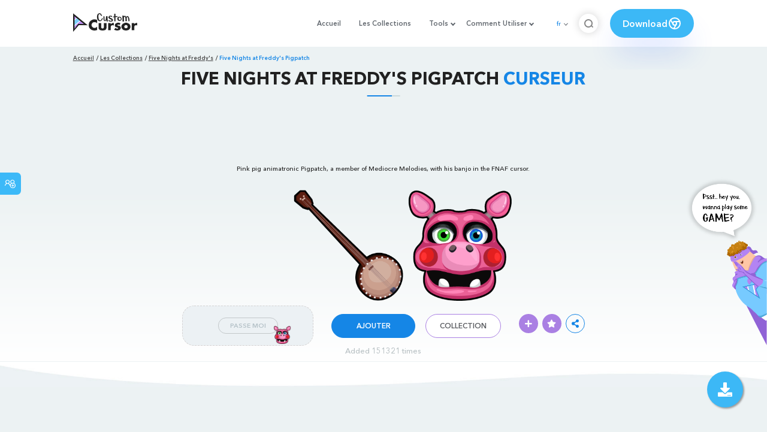

--- FILE ---
content_type: text/html; charset=utf-8
request_url: https://custom-cursor.com/fr/collection/five-nights-at-freddys/fnaf-pigpatch-banjo
body_size: 13813
content:
<!DOCTYPE html><html class="no-js" lang="fr"><head><meta charset="utf-8"><meta name="viewport" content="width=device-width, initial-scale=1"><link rel="apple-touch-icon" href="/apple-touch-icon.png"><link rel="icon" href="/images/favicon.ico"><title>Five Nights at Freddy's Pigpatch Curseur – Custom Cursor</title><meta name="keywords" content="Five Nights at Freddy's Cursor, Pigpatch Cursor, FNAF Cursor, Banjo Cursor, Pig"><meta name="description" content="Pink pig animatronic Pigpatch, a member of Mediocre Melodies, with his banjo in the FNAF cursor."><meta name="author" content="BLife Team"><link rel="canonical" href="https://custom-cursor.com/fr/collection/five-nights-at-freddys/fnaf-pigpatch-banjo"><meta property="og:title" content="Five Nights at Freddy's Pigpatch Curseur – Custom Cursor"><meta property="og:description" content="Pink pig animatronic Pigpatch, a member of Mediocre Melodies, with his banjo in the FNAF cursor."><meta property="og:type" content="website"><meta property="og:url" content="https://custom-cursor.com/fr/collection/five-nights-at-freddys/fnaf-pigpatch-banjo"><meta property="og:image" content="https://cdn.custom-cursor.com/packs/2212/pack2837-652x652.jpg"><meta name="twitter:site" content="@CustomCursor"><meta name="twitter:card" content="summary_large_image"><meta name="twitter:description" content="Pink pig animatronic Pigpatch, a member of Mediocre Melodies, with his banjo in the FNAF cursor."><meta name="twitter:image:src" content="https://cdn.custom-cursor.com/packs/2212/pack2837-652x652.jpg"><script type="application/ld+json">{ "@context": "https://schema.org/", "@type": "BreadcrumbList", "itemListElement": [{"@type":"ListItem","position":1,"name":"Accueil","item":"https://custom-cursor.com/fr"},{"@type":"ListItem","position":2,"name":"Les Collections","item":"https://custom-cursor.com/fr/collections"},{"@type":"ListItem","position":3,"name":"Five Nights at Freddy's","item":"https://custom-cursor.com/fr/collection/five-nights-at-freddys"},{"@type":"ListItem","position":4,"name":"Five Nights at Freddy's Pigpatch","item":"https://custom-cursor.com/fr/collection/five-nights-at-freddys/fnaf-pigpatch-banjo"}] }
</script><script type="application/ld+json">{"@context":"https://schema.org","@type":"Article","mainEntityOfPage":{"@type":"WebPage","@id":"https://custom-cursor.com/fr/collection/five-nights-at-freddys/fnaf-pigpatch-banjo"},"headline":"Five Nights at Freddy's Pigpatch Curseur – Custom Cursor","description":"Pink pig animatronic Pigpatch, a member of Mediocre Melodies, with his banjo in the FNAF cursor.","image":{"@type":"ImageObject","url":"https://cdn.custom-cursor.com/packs/2212/pack2837-652x652.jpg"},"author":{"@type":"Person","name":"BLife Team"},"publisher":{"@type":"Organization","name":"BLife Team","logo":{"@type":"ImageObject","url":"https://custom-cursor.com/favicon.ico","width":32,"height":32}},"datePublished":"2020-05-19T08:31:47.000Z","dateModified":"2026-01-23T03:05:11.000Z"}</script><link rel="preconnect" href="//cdn.custom-cursor.com" crossorigin><link rel="dns-prefetch" href="//cdn.custom-cursor.com"><meta name="facebook-domain-verification" content="s1ntswtjl4vs3qno9bo1s9050xxp76"><link rel="preload" as="font" href="/fonts/AvenirNextCyr-Bold.woff2" type="font/woff2" crossorigin="anonymous"><link rel="preload" as="font" href="/fonts/AvenirNextCyr-Demi.woff2" type="font/woff2" crossorigin="anonymous"><link rel="preload" as="font" href="/fonts/AvenirNextCyr-Medium.woff2" type="font/woff2" crossorigin="anonymous"><link rel="preload" as="font" href="/fonts/fa-brands-400.woff2" type="font/woff2" crossorigin="anonymous"><link rel="preload" as="font" href="/fonts/fa-regular-400.woff2" type="font/woff2" crossorigin="anonymous"><link rel="preload" as="font" href="/fonts/fa-solid-900.woff2" type="font/woff2" crossorigin="anonymous"><link rel="stylesheet" href="/styles/vendor.css?t=23092021"><link rel="stylesheet" href="/styles/header.css?t=1769152290869"><script>window.Messages = {added: "Ajouté",
    notify: {
        success: "Succès",
        error: "Erreur",
        errorMessage: "Message d'erreur",
        select_a_cursor_or_pointer: "Sélectionnez un curseur ou un pointeur",
        curor_pack_is_set: "Le pack de curseurs est défini",
        cursor_pack_added_to_my_collection: "Le pack de curseurs est défini"
    }
}</script><script async src="https://www.googletagmanager.com/gtag/js?id=G-ERTYZQTKXY"></script><script type="application/javascript">window.dataLayer = window.dataLayer || []; function gtag() { dataLayer.push(arguments); } gtag('js', new Date());gtag('config', 'G-ERTYZQTKXY');</script><script type="application/javascript">window.CC_TRANSLATE = { NO_INSTALL: {} }</script><script async src="https://pagead2.googlesyndication.com/pagead/js/adsbygoogle.js?client=ca-pub-2191188247269206"
     crossorigin="anonymous"></script><style>.detail-single .container .detail-single-content .single-content-img .single-slider-img {
    margin: 0 auto;
    max-height: 294px;
    height: 15.3125vw;
    width: 33.90625vw
}

@media (max-width: 1199px) {
    .detail-single .container .detail-single-content .single-content-img .single-slider-img {
        width: 33.90625vw;
        max-width: 90%
    }
}

@media (max-width: 992px) {
    .detail-single .container .detail-single-content .single-content-img .single-slider-img {
        width: 33.90625vw;
        height: auto
    }
}

@media (max-width: 600px) {
    .detail-single .container .detail-single-content .single-content-img .single-slider-img {
        width: auto;
        max-width: 90%;
        max-height: 269px;
        margin-bottom: 15px
    }
}</style><style>::-webkit-scrollbar {
    height: 12px !important;
    width: 10px !important;
}

.c-share {
    color: #1586e6;
    animation: pulse 1s ease-out infinite;
    animation-iteration-count: 2;
    border-color: #1586e6;
}

@keyframes pulse {
    0% {
        opacity: 0.9;
        transform: scale(0.8);
    }
    30% {
        opacity: 1;
        transform: scale(1);
    }
    70% {
        opacity: 1;
        transform: scale(1);
    }
    100% {
        opacity: 0.9;
        transform: scale(0.8);
    }
}

.privacy{
    width: 100%;
}
.privacy a:hover {
    color: #aa80e3;;
}

.privacy a {
    color: #212121;
    transition: color .3s ease-in-out;
    font-family: "Avenir Next Cyr Medium" !important;
    font-size: 16px;
}
</style></head><body><header><style>.header-row ul {
    margin-bottom: 0px !important;
}

li.dropdown:before {
    position: absolute;
    content: "";
    padding: 2px;
    border: solid #61676e;
    border-width: 0 2px 2px 0;
    transform: translateY(-50%) rotate(45deg);
    top: 50%;
    right: 0;
    margin-right: -4px
}

.download_button {
    --primary: #3cb8f6;
    --shadow: rgba(39, 94, 254, .2);
    position: relative;
    display: flex;
    flex-wrap: nowrap;
    align-content: center;
    align-items: center;
    justify-content: center;
    margin-left: 20px;
    padding: 10px 15px;
    border-radius: 30px;
    background: var(--primary);
    overflow: hidden;
    box-shadow: 0 32px 48px -8px var(--shadow);
    font: .8333333333vw Avenir Next Cyr Demi;
    color: white;
    width: 140px !important;
    height: 48px;
    font-size: 15px;
    gap: 5px;
}

.download_button .text {
    color: white;
}

.download_button i {
    padding: 7px;
}

.download_button:hover {
    --primary: #aa80e3;
    text-decoration: none
}

.download_button.rate {
    --primary: #aa80e3;
}

.download_button.rate:hover {
    --primary: #3cb8f6;
}

.download_button svg {
    width: 24px;
    height: 24px;
    display: block;
    color: #fff;
}

ul.header-menu > li {
    padding-top: 5px;
    padding-bottom: 5px
}

.dropbtn {
    padding: 16px;
    font-size: 16px;
    border: none;
}

.dropdown {
    position: relative;
    display: inline-block;
}

/* Dropdown Content (Hidden by Default) */
.dropdown-content {
    display: none;
    position: absolute;
    padding: 10px;
    margin-top: 5px;
    box-shadow: 0 0 1.0416666667vw rgba(0, 0, 0, .18);
    background: #fff;
    border-radius: 10px;
    z-index: 9999;

}

.dropdown-content li {
    margin-right: 0;
}

.dropdown-content li {
    padding-left: 10px;
    padding-right: 15px;
}

/* Links inside the dropdown */
.dropdown-content a {
    color: black;
    text-decoration: none;
    display: block;
    white-space: nowrap;

}

/* Change color of dropdown links on hover */
.dropdown-content a:hover {

}

/* Show the dropdown menu on hover */
.dropdown:hover .dropdown-content {
    display: block;
    right: 0;
}

/* Change the background color of the dropdown button when the dropdown content is shown */
.dropdown:hover .dropbtn {

}

@media (max-width: 991px) {
    .header-menu {
        height: auto !important;
    }

}


</style><div class="header-row"><div class="burger"><span></span></div><a class="header-logo" href="/fr" title="Custom Cursor"><img src="https://custom-cursor.com/images/logo.png" alt="Custom Cursor"></a><ul class="header-menu"><li><a href="/fr">Accueil</a></li><li><a href="/fr/collections">Les Collections</a></li><li class="dropdown"><a class="dropbtn" href="javascript:void(0)">Tools</a><ul class="dropdown-content"><li><a href="/fr/constructor">Cursor Constructor</a></li><li><a href="/fr/cursor-creator">Custom Cursor Creator</a></li><li><a href="/fr/randomizer">Magic 8 Ball Randomizer</a></li><li><a href="/fr/custom-cursor-unblocked" target="_blank">Custom Cursor Unblocked</a></li><li><a href="https://community.custom-cursor.com/" target="_blank">Cursor Community</a></li></ul></li><li class="dropdown"><a class="dropbtn" href="javascript:void(0)">Comment Utiliser</a><ul class="dropdown-content"><li><a href="/fr//how-to-use/chrome">How to use Custom Cursor for Chrome</a></li><li><a href="/fr/how-to-use/windows">How to use Custom Cursor for Windows</a></li></ul></li><li class="menu-mobile line"><a href="/fr">Accueil</a></li><li class="menu-mobile line"><a href="/fr/collections">Les Collections</a></li><li class="menu-mobile line"><a href="/fr/constructor">Cursor Constructor</a></li><li class="menu-mobile line"><a href="/fr/cursor-creator">Custom Cursor Creator</a></li><li class="menu-mobile line"><a href="/fr/randomizer">Magic 8 Ball Randomizer</a></li><li class="menu-mobile line"><a href="/fr/custom-cursor-unblocked">Custom Cursor Unblocked</a></li><li class="menu-mobile line"><a href="https://community.custom-cursor.com/">Cursor Community</a></li><li class="menu-mobile line"><a href="/fr//how-to-use/chrome">How to use Custom Cursor for Chrome</a></li><li class="menu-mobile line"><a href="/fr/how-to-use/windows">How to use Custom Cursor for Windows</a></li></ul><div class="header-lan"><div class="lan-current">fr</div><ul class="lan-list"><li><a href="/en/collection/five-nights-at-freddys/fnaf-pigpatch-banjo">en</a></li><li><a href="/es/collection/five-nights-at-freddys/fnaf-pigpatch-banjo">es</a></li><li><a href="/fr/collection/five-nights-at-freddys/fnaf-pigpatch-banjo">fr</a></li><li><a href="/ru/collection/five-nights-at-freddys/fnaf-pigpatch-banjo">ru</a></li></ul></div><div class="header-btn-search"><img src="https://custom-cursor.com/images/icons/search-icon.png" alt="Search for custom-cursor.com"></div><a class="download_button" href="https://chrome.google.com/webstore/detail/custom-cursor-for-chrome/ogdlpmhglpejoiomcodnpjnfgcpmgale?utm_source=site&amp;utm_medium=link&amp;utm_campaign=hover_button" target="_blank" category="download"><div class="text">Download</div><svg><use xlink:href="#chrome"></use></svg></a><svg xmlns="http://www.w3.org/2000/svg" style="display: none;"><symbol id="chrome" xmlns="http://www.w3.org/2000/svg" width="24" height="24" viewBox="0 0 24 24" stroke-width="2" stroke="currentColor" fill="none" stroke-linecap="round" stroke-linejoin="round"><path stroke="none" d="M0 0h24v24H0z" fill="none"></path><circle cx="12" cy="12" r="9"></circle><circle cx="12" cy="12" r="3"></circle><path d="M12 9h8.4"></path><path d="M14.598 13.5l-4.2 7.275"></path><path d="M9.402 13.5l-4.2 -7.275"></path></symbol><symbol id="firefox" xmlns="http://www.w3.org/2000/svg" width="24" height="24" viewBox="0 0 24 24" stroke-width="2" stroke="currentColor" fill="none" stroke-linecap="round" stroke-linejoin="round"><path stroke="none" d="M0 0h24v24H0z" fill="none"></path><path d="M4.028 7.82a9 9 0 1 0 12.823 -3.4c-1.636 -1.02 -3.064 -1.02 -4.851 -1.02h-1.647"></path><path d="M4.914 9.485c-1.756 -1.569 -.805 -5.38 .109 -6.17c.086 .896 .585 1.208 1.111 1.685c.88 -.275 1.313 -.282 1.867 0c.82 -.91 1.694 -2.354 2.628 -2.093c-1.082 1.741 -.07 3.733 1.371 4.173c-.17 .975 -1.484 1.913 -2.76 2.686c-1.296 .938 -.722 1.85 0 2.234c.949 .506 3.611 -.995 4.545 .354c-1.698 .102 -1.536 3.107 -3.983 2.727c2.523 .957 4.345 .462 5.458 -.34c1.965 -1.52 2.879 -3.542 2.879 -5.557c-.014 -1.398 .194 -2.695 -1.26 -4.75"></path></symbol><symbol id="windows" xmlns="http://www.w3.org/2000/svg" width="24" height="24" viewBox="0 0 24 24" stroke-width="2" stroke="currentColor" fill="none" stroke-linecap="round" stroke-linejoin="round"><path stroke="none" d="M0 0h24v24H0z" fill="none"></path><path d="M17.8 20l-12 -1.5c-1 -.1 -1.8 -.9 -1.8 -1.9v-9.2c0 -1 .8 -1.8 1.8 -1.9l12 -1.5c1.2 -.1 2.2 .8 2.2 1.9v12.1c0 1.2 -1.1 2.1 -2.2 1.9z"></path><line x1="12" y1="5" x2="12" y2="19"></line><line x1="4" y1="12" x2="20" y2="12"></line></symbol><symbol id="edge" xmlns="http://www.w3.org/2000/svg" width="24" height="24" viewBox="0 0 24 24" stroke-width="2" stroke="currentColor" fill="none" stroke-linecap="round" stroke-linejoin="round"><path stroke="none" d="M0 0h24v24H0z" fill="none"></path><path d="M20.978 11.372a9 9 0 1 0 -1.593 5.773"></path><path d="M20.978 11.372c.21 2.993 -5.034 2.413 -6.913 1.486c1.392 -1.6 .402 -4.038 -2.274 -3.851c-1.745 .122 -2.927 1.157 -2.784 3.202c.28 3.99 4.444 6.205 10.36 4.79"></path><path d="M3.022 12.628c-.283 -4.043 8.717 -7.228 11.248 -2.688"></path><path d="M12.628 20.978c-2.993 .21 -5.162 -4.725 -3.567 -9.748"></path></symbol><symbol id="star" xmlns="http://www.w3.org/2000/svg" width="24" height="24" viewBox="0 0 24 24" stroke-width="2" stroke="currentColor" fill="none" stroke-linecap="round" stroke-linejoin="round"><path stroke="none" d="M0 0h24v24H0z" fill="none"></path><path d="M12 17.75l-6.172 3.245l1.179 -6.873l-5 -4.867l6.9 -1l3.086 -6.253l3.086 6.253l6.9 1l-5 4.867l1.179 6.873z"></path></symbol></svg><div class="menu-search-container"><div class="menu-search-input"><form><input class="typeahead tt-hint" type="text" placeholder="Recherche custom-cursor.com"></form></div><div class="search-sub-menu"><div id="resultSearch"><h3>Résultats de Recherche:</h3><ul id="result" aria-expanded="false"></ul></div><div id="quickLinks"><h3>Liens Rapides</h3><ul><li><a href="/fr/editors_picks" title="Les choix de l'éditeur">Les choix de l'éditeur</a></li><li><a href="/fr/tops" title="Top Cursor Packs">Top Cursor Packs</a></li><li><a href="/fr/packs" title="Nouvelles Packs">Nouvelles Packs</a></li><li><a href="https://community.custom-cursor.com" target="_blank" title="Communauté">Communauté</a></li></ul></div></div></div></div></header><section class="block-breadcrumbs"><div class="breadcrumbs-container"><ul class="breadcrumbs"><li><a href="/fr" title="Accueil">Accueil</a></li><li><a href="/fr/collections" title="Les Collections">Les Collections</a></li><li><a href="/fr/collection/five-nights-at-freddys" title="Five Nights at Freddy's">Five Nights at Freddy's</a></li><li>Five Nights at Freddy's Pigpatch</li></ul></div></section><section class="detail-single lazy-background"><div class="container"><h1 class="page-title">Five Nights at Freddy's Pigpatch <span>Curseur</span></h1><div class="container"><div style='text-align: center;'>
<!-- Pack Item Top -->
<ins class="adsbygoogle"

     style="display:block;width:728px;height:90px;     margin: 0 auto;"
     data-ad-format="horizontal"
     data-ad-client="ca-pub-2191188247269206"
     data-ad-slot="9933613889"
     data-full-width-responsive="true"></ins>
<script>
     (adsbygoogle = window.adsbygoogle || []).push({});
</script>
</div></div><div class="detail-single-content"><div class="single-content-text"><p>Pink pig animatronic Pigpatch, a member of Mediocre Melodies, with his banjo in the FNAF cursor.</p></div><div class="single-content-img"><div class="single-slider-img"><img alt="Five Nights at Freddy's Pigpatch Cursor" src="https://cdn.custom-cursor.com/packs/2212/pack2837.png" loading="lazy"></div></div><div class="single-content-b"><div class="single-b-l ex" style="cursor: url(https://cdn.custom-cursor.com/db/5008/32/arrow2837.png) , default !important"><button class="btn btn__tran" style="cursor: url(https://cdn.custom-cursor.com/db/5007/32/arrow2837.png)   , pointer !important">PASSE MOI</button><img class="b-button-img1" srcset="https://cdn.custom-cursor.com/db/5007/32/arrow2837.png" src="https://cdn.custom-cursor.com/db/5007/32/arrow2837.png" alt="Five Nights at Freddys Pigpatch Pointer" loading="lazy"></div><div class="single-b-c"><div class="btn-group disabled"><a class="btn_add btn_mul add-pack" href="javascript:void(0)" data-name="Five Nights at Freddy's Pigpatch" data-collection-id="144" data-pack-id="2212" title="Add to Custom Cursor Browser Extension">AJOUTER</a><a class="btn_win btn_mul install-pack" href="customcur://0a099fa0-d6ec-11ea-b4ef-0cc47a76f41e" title="Add to Custom Cursor Windows app"><i class="fab fa-windows"></i></a></div><a class="btn btn__white single-btn" href="/fr/collection/five-nights-at-freddys" title="Collection">Collection</a></div><div class="single-b-r"><div class="single-b-info"><div class="componentAddTrail" id="content"><div class="single-share addToTrail" id="deleteButton" data-id="2212" title="Add to Custom Cursor Trail"><i class="fas fa-plus"></i></div></div><div class="single-share addToFavorite" data-id="2212"><i class="fas fa-star"></i></div><div class="c-share"><i class="fas fa-share-alt"></i><div class="soc c-soc"><a href="#" rel="noopener" onclick="javascript:window.open('http://www.facebook.com/sharer.php?u=http://custom-cursor.com/fr/collection/five-nights-at-freddys/fnaf-pigpatch-banjo', '', 'menubar=no,toolbar=no,resizable=yes,scrollbars=yes,height=300,width=600');return true;"><i class="fab fa-facebook-f"></i></a><a rel="noopener" href="https://twitter.com/share?url=http://custom-cursor.com/fr/collection/five-nights-at-freddys/fnaf-pigpatch-banjo&amp;text=Five Nights at Freddy's Pigpatch&amp;hashtags=customcursor" target="_blank" onclick="javascript:window.open(this.href, '', 'menubar=no,toolbar=no,resizable=yes,scrollbars=yes,height=300,width=600');return false;"><i class="fab fa-twitter"></i></a><a rel="noopener" href="https://pinterest.com/pin/create/button/?url=http://custom-cursor.com/fr/collection/five-nights-at-freddys/fnaf-pigpatch-banjo&amp;media=https://cdn.custom-cursor.com/packs/2212/pack2837-652x652.jpg&amp;description=Five Nights at Freddy's Pigpatch" target="_blank" onclick="javascript:window.open(this.href, '', 'menubar=no,toolbar=no,resizable=yes,scrollbars=yes,height=300,width=600');return false;"><i class="fab fa-pinterest-p"></i></a><a rel="noopener" href="https://www.tumblr.com/share/link?url=http://custom-cursor.com/fr/collection/five-nights-at-freddys/fnaf-pigpatch-banjo&amp;title=Five Nights at Freddy's Pigpatch" target="_blank" onclick="javascript:window.open(this.href, '', 'menubar=no,toolbar=no,resizable=yes,scrollbars=yes,height=300,width=600');return false;"><i class="fab fa-tumblr"></i></a><a rel="noopener" href="http://reddit.com/submit?url=http://custom-cursor.com/fr/collection/five-nights-at-freddys/fnaf-pigpatch-banjo&amp;title=Five Nights at Freddy's Pigpatch" target="_blank" onclick="javascript:window.open(this.href, '', 'menubar=no,toolbar=no,resizable=yes,scrollbars=yes,height=300,width=600');return false;"><i class="fab fa-reddit-alien"></i></a></div></div></div></div></div></div><div class="detail-single-content" style="text-align: center; color: #b9c1c4;font-size: small;"><a id="added" href="/fr/top-downloaded-cursors" style="color: #b9c1c4;">Added 151321 times</a></div></div></section><section class="block-items block-items__page"><div class="container"><div style='text-align: center;'>
<!-- Pack item middle -->
<ins class="adsbygoogle"
     style="display:block"
     data-ad-client="ca-pub-2191188247269206"
     data-ad-slot="5994368878"
     data-ad-format="auto"
     data-full-width-responsive="true"></ins>
<script>
     (adsbygoogle = window.adsbygoogle || []).push({});
</script>
</div></div></section><section class="block-items block-items__page"><div class="container"><h2 class="block-title">Plus de <span>Five Nights at Freddy's</span> collection</h2><div class="row"><div class="col-lg-3 col-md-4 col-sm-6 mb20"><div class="item"><span class="item-label item-label__star addToFavorite" data-id="1810" title="Five Nights at Freddy's Toy Freddy"><i class="fas fa-star"></i></span><h3 class="item-name"><a href="/fr/collection/five-nights-at-freddys/fnaf-toy-freddy">Five Nights at Freddy's Toy Freddy Curseur</a></h3><a class="item-img" href="/fr/collection/five-nights-at-freddys/fnaf-toy-freddy" title="Five Nights at Freddy's Toy Freddy Curseur"><img class="lazyload" alt="Five Nights at Freddy's Toy Freddy Curseur" src="https://cdn.custom-cursor.com/packs/1810/medium/pack2437.png" lazyload="on" loading="lazy"/></a><div class="items-btn"><div class="btn-group disabled"><a class="btn_add btn_mul add-pack" href="javascript:void(0)" data-id="1810" data-name="Five Nights at Freddy's Toy Freddy" data-collection-id="144" data-pack-id="1810" title="Ajourter curseur to browser extension">AJOUTER</a><a class="btn_win btn_mul install-pack" href="customcur://0a07fb5c-d6ec-11ea-b4ef-0cc47a76f41e" title="Ajourter curseur to Custom Cursor for Windows"><i class="fab fa-windows"></i></a></div><a class="btn btn__white" href="/fr/collection/five-nights-at-freddys/fnaf-toy-freddy" data-id="1810" title="Vue curseur">Vue</a></div></div></div><div class="col-lg-3 col-md-4 col-sm-6 mb20"><div class="item"><span class="item-label item-label__star addToFavorite" data-id="942" title="Five Nights at Freddy's Toy Chica "><i class="fas fa-star"></i></span><h3 class="item-name"><a href="/fr/collection/five-nights-at-freddys/fnaf-toy-chica">Five Nights at Freddy's Toy Chica  Curseur</a></h3><a class="item-img" href="/fr/collection/five-nights-at-freddys/fnaf-toy-chica" title="Five Nights at Freddy's Toy Chica  Curseur"><img class="lazyload" alt="Five Nights at Freddy's Toy Chica  Curseur" src="https://cdn.custom-cursor.com/packs/942/medium/Five-NightsatFreddysToyChica.png" lazyload="on" loading="lazy"/></a><div class="items-btn"><div class="btn-group disabled"><a class="btn_add btn_mul add-pack" href="javascript:void(0)" data-id="942" data-name="Five Nights at Freddy's Toy Chica " data-collection-id="144" data-pack-id="942" title="Ajourter curseur to browser extension">AJOUTER</a><a class="btn_win btn_mul install-pack" href="customcur://0a042bf7-d6ec-11ea-b4ef-0cc47a76f41e" title="Ajourter curseur to Custom Cursor for Windows"><i class="fab fa-windows"></i></a></div><a class="btn btn__white" href="/fr/collection/five-nights-at-freddys/fnaf-toy-chica" data-id="942" title="Vue curseur">Vue</a></div></div></div><div class="col-lg-3 col-md-4 col-sm-6 mb20"><div class="item"><span class="item-label item-label__star addToFavorite" data-id="6513" title="Five Nights at Freddy's Yenndo"><i class="fas fa-star"></i></span><h3 class="item-name"><a href="/fr/collection/five-nights-at-freddys/fnaf-yenndo">Five Nights at Freddy's Yenndo Curseur</a></h3><a class="item-img" href="/fr/collection/five-nights-at-freddys/fnaf-yenndo" title="Five Nights at Freddy's Yenndo Curseur"><img class="lazyload" alt="Five Nights at Freddy's Yenndo Curseur" src="https://cdn.custom-cursor.com/packs/6513/medium/fnaf-yenndo-pack.png" lazyload="on" loading="lazy"/></a><div class="items-btn"><div class="btn-group disabled"><a class="btn_add btn_mul add-pack" href="javascript:void(0)" data-id="6513" data-name="Five Nights at Freddy's Yenndo" data-collection-id="144" data-pack-id="6513" title="Ajourter curseur to browser extension">AJOUTER</a><a class="btn_win btn_mul install-pack" href="customcur://4295020e-941b-4cbf-aea8-27ff846a5bba" title="Ajourter curseur to Custom Cursor for Windows"><i class="fab fa-windows"></i></a></div><a class="btn btn__white" href="/fr/collection/five-nights-at-freddys/fnaf-yenndo" data-id="6513" title="Vue curseur">Vue</a></div></div></div><div class="col-lg-3 col-md-4 col-sm-6 mb20"><div class="item"><span class="item-label item-label__star addToFavorite" data-id="3673" title="Five Nights at Freddy's Michael Afton"><i class="fas fa-star"></i></span><h3 class="item-name"><a href="/fr/collection/five-nights-at-freddys/fnaf-michael-afton">Five Nights at Freddy's Michael Afton Curseur</a></h3><a class="item-img" href="/fr/collection/five-nights-at-freddys/fnaf-michael-afton" title="Five Nights at Freddy's Michael Afton Curseur"><img class="lazyload" alt="Five Nights at Freddy's Michael Afton Curseur" src="https://cdn.custom-cursor.com/packs/3673/medium/fnaf-michael-afton-cursor-pack.png" lazyload="on" loading="lazy"/></a><div class="items-btn"><div class="btn-group disabled"><a class="btn_add btn_mul add-pack" href="javascript:void(0)" data-id="3673" data-name="Five Nights at Freddy's Michael Afton" data-collection-id="144" data-pack-id="3673" title="Ajourter curseur to browser extension">AJOUTER</a><a class="btn_win btn_mul install-pack" href="customcur://529409a6-98b5-4673-a5d7-ac542718d94d" title="Ajourter curseur to Custom Cursor for Windows"><i class="fab fa-windows"></i></a></div><a class="btn btn__white" href="/fr/collection/five-nights-at-freddys/fnaf-michael-afton" data-id="3673" title="Vue curseur">Vue</a></div></div></div><div class="col-lg-3 col-md-4 col-sm-6 mb20"><div class="item"><span class="item-label item-label__star addToFavorite" data-id="3529" title="Five Nights at Freddy's Shadow Bonnie"><i class="fas fa-star"></i></span><h3 class="item-name"><a href="/fr/collection/five-nights-at-freddys/fnaf-shadow-bonnie">Five Nights at Freddy's Shadow Bonnie Curseur</a></h3><a class="item-img" href="/fr/collection/five-nights-at-freddys/fnaf-shadow-bonnie" title="Five Nights at Freddy's Shadow Bonnie Curseur"><img class="lazyload" alt="Five Nights at Freddy's Shadow Bonnie Curseur" src="https://cdn.custom-cursor.com/packs/3529/medium/fnaf-shadow-bonnie-cursor-pack.png" lazyload="on" loading="lazy"/></a><div class="items-btn"><div class="btn-group disabled"><a class="btn_add btn_mul add-pack" href="javascript:void(0)" data-id="3529" data-name="Five Nights at Freddy's Shadow Bonnie" data-collection-id="144" data-pack-id="3529" title="Ajourter curseur to browser extension">AJOUTER</a><a class="btn_win btn_mul install-pack" href="customcur://c0003dba-0ed7-4a0a-bb05-b9da0991b22b" title="Ajourter curseur to Custom Cursor for Windows"><i class="fab fa-windows"></i></a></div><a class="btn btn__white" href="/fr/collection/five-nights-at-freddys/fnaf-shadow-bonnie" data-id="3529" title="Vue curseur">Vue</a></div></div></div><div class="col-lg-3 col-md-4 col-sm-6 mb20"><div class="item"><span class="item-label item-label__star addToFavorite" data-id="3211" title="Fazbear Frights 1 Count the Ways Funtime Freddy"><i class="fas fa-star"></i></span><h3 class="item-name"><a href="/fr/collection/five-nights-at-freddys/fnaf-ff1ctw-funtime-freddy">Fazbear Frights 1 Count the Ways Funtime Freddy Curseur</a></h3><a class="item-img" href="/fr/collection/five-nights-at-freddys/fnaf-ff1ctw-funtime-freddy" title="Fazbear Frights 1 Count the Ways Funtime Freddy Curseur"><img class="lazyload" alt="Fazbear Frights 1 Count the Ways Funtime Freddy Curseur" src="https://cdn.custom-cursor.com/packs/3211/medium/fnaf-funtime-freddy-count-the-ways-pack.png" lazyload="on" loading="lazy"/></a><div class="items-btn"><div class="btn-group disabled"><a class="btn_add btn_mul add-pack" href="javascript:void(0)" data-id="3211" data-name="Fazbear Frights 1 Count the Ways Funtime Freddy" data-collection-id="144" data-pack-id="3211" title="Ajourter curseur to browser extension">AJOUTER</a><a class="btn_win btn_mul install-pack" href="customcur://e3fefcd3-4e57-40b3-a638-2f91d697518d" title="Ajourter curseur to Custom Cursor for Windows"><i class="fab fa-windows"></i></a></div><a class="btn btn__white" href="/fr/collection/five-nights-at-freddys/fnaf-ff1ctw-funtime-freddy" data-id="3211" title="Vue curseur">Vue</a></div></div></div><div class="col-lg-3 col-md-4 col-sm-6 mb20"><div class="item"><span class="item-label item-label__star addToFavorite" data-id="2019" title="Five Nights at Freddy's Funtime Chica"><i class="fas fa-star"></i></span><h3 class="item-name"><a href="/fr/collection/five-nights-at-freddys/fnaf-funtime-chica">Five Nights at Freddy's Funtime Chica Curseur</a></h3><a class="item-img" href="/fr/collection/five-nights-at-freddys/fnaf-funtime-chica" title="Five Nights at Freddy's Funtime Chica Curseur"><img class="lazyload" alt="Five Nights at Freddy's Funtime Chica Curseur" src="https://cdn.custom-cursor.com/packs/2019/medium/pack2645.png" lazyload="on" loading="lazy"/></a><div class="items-btn"><div class="btn-group disabled"><a class="btn_add btn_mul add-pack" href="javascript:void(0)" data-id="2019" data-name="Five Nights at Freddy's Funtime Chica" data-collection-id="144" data-pack-id="2019" title="Ajourter curseur to browser extension">AJOUTER</a><a class="btn_win btn_mul install-pack" href="customcur://0a08d7ff-d6ec-11ea-b4ef-0cc47a76f41e" title="Ajourter curseur to Custom Cursor for Windows"><i class="fab fa-windows"></i></a></div><a class="btn btn__white" href="/fr/collection/five-nights-at-freddys/fnaf-funtime-chica" data-id="2019" title="Vue curseur">Vue</a></div></div></div><div class="col-lg-3 col-md-4 col-sm-6 mb20"><div class="item"><span class="item-label item-label__star addToFavorite" data-id="5684" title="Five Nights at Freddy's Daycare Attendant"><i class="fas fa-star"></i></span><h3 class="item-name"><a href="/fr/collection/five-nights-at-freddys/fnaf-daycare-attendant">Five Nights at Freddy's Daycare Attendant Curseur</a></h3><a class="item-img" href="/fr/collection/five-nights-at-freddys/fnaf-daycare-attendant" title="Five Nights at Freddy's Daycare Attendant Curseur"><img class="lazyload" alt="Five Nights at Freddy's Daycare Attendant Curseur" src="https://cdn.custom-cursor.com/packs/5684/medium/five-nights-at-freddys-daycare-attendant-pack.png" lazyload="on" loading="lazy"/></a><div class="items-btn"><div class="btn-group disabled"><a class="btn_add btn_mul add-pack" href="javascript:void(0)" data-id="5684" data-name="Five Nights at Freddy's Daycare Attendant" data-collection-id="144" data-pack-id="5684" title="Ajourter curseur to browser extension">AJOUTER</a><a class="btn_win btn_mul install-pack" href="customcur://6c3dc135-f187-48a2-9920-09d37c98f313" title="Ajourter curseur to Custom Cursor for Windows"><i class="fab fa-windows"></i></a></div><a class="btn btn__white" href="/fr/collection/five-nights-at-freddys/fnaf-daycare-attendant" data-id="5684" title="Vue curseur">Vue</a></div></div></div><div class="col-lg-3 col-md-4 col-sm-6 mb20"><div class="item"><span class="item-label item-label__star addToFavorite" data-id="2615" title="Five Nights at Freddy's Orville Elephant"><i class="fas fa-star"></i></span><h3 class="item-name"><a href="/fr/collection/five-nights-at-freddys/fnaf-happy-orville-elephant">Five Nights at Freddy's Orville Elephant Curseur</a></h3><a class="item-img" href="/fr/collection/five-nights-at-freddys/fnaf-happy-orville-elephant" title="Five Nights at Freddy's Orville Elephant Curseur"><img class="lazyload" alt="Five Nights at Freddy's Orville Elephant Curseur" src="https://cdn.custom-cursor.com/packs/2615/medium/five-nights-at-freddy-s-orville-elephant-cursor-pack.png" lazyload="on" loading="lazy"/></a><div class="items-btn"><div class="btn-group disabled"><a class="btn_add btn_mul add-pack" href="javascript:void(0)" data-id="2615" data-name="Five Nights at Freddy's Orville Elephant" data-collection-id="144" data-pack-id="2615" title="Ajourter curseur to browser extension">AJOUTER</a><a class="btn_win btn_mul install-pack" href="customcur://0a0b7020-d6ec-11ea-b4ef-0cc47a76f41e" title="Ajourter curseur to Custom Cursor for Windows"><i class="fab fa-windows"></i></a></div><a class="btn btn__white" href="/fr/collection/five-nights-at-freddys/fnaf-happy-orville-elephant" data-id="2615" title="Vue curseur">Vue</a></div></div></div><div class="col-lg-3 col-md-4 col-sm-6 mb20"><div class="item"><span class="item-label item-label__star addToFavorite" data-id="3812" title="Five Nights at Freddy's Vanny"><i class="fas fa-star"></i></span><h3 class="item-name"><a href="/fr/collection/five-nights-at-freddys/fnaf-vanny">Five Nights at Freddy's Vanny Curseur</a></h3><a class="item-img" href="/fr/collection/five-nights-at-freddys/fnaf-vanny" title="Five Nights at Freddy's Vanny Curseur"><img class="lazyload" alt="Five Nights at Freddy's Vanny Curseur" src="https://cdn.custom-cursor.com/packs/3812/medium/fnaf-vanny-pack.png" lazyload="on" loading="lazy"/></a><div class="items-btn"><div class="btn-group disabled"><a class="btn_add btn_mul add-pack" href="javascript:void(0)" data-id="3812" data-name="Five Nights at Freddy's Vanny" data-collection-id="144" data-pack-id="3812" title="Ajourter curseur to browser extension">AJOUTER</a><a class="btn_win btn_mul install-pack" href="customcur://ea26efff-e6f9-4c4f-adf0-30c9fe4d6477" title="Ajourter curseur to Custom Cursor for Windows"><i class="fab fa-windows"></i></a></div><a class="btn btn__white" href="/fr/collection/five-nights-at-freddys/fnaf-vanny" data-id="3812" title="Vue curseur">Vue</a></div></div></div><div class="col-lg-3 col-md-4 col-sm-6 mb20"><div class="item"><span class="item-label item-label__star addToFavorite" data-id="2100" title="Five Nights at Freddy's Chocolate Bonnie"><i class="fas fa-star"></i></span><h3 class="item-name"><a href="/fr/collection/five-nights-at-freddys/fnaf-chocolate-bonnie">Five Nights at Freddy's Chocolate Bonnie Curseur</a></h3><a class="item-img" href="/fr/collection/five-nights-at-freddys/fnaf-chocolate-bonnie" title="Five Nights at Freddy's Chocolate Bonnie Curseur"><img class="lazyload" alt="Five Nights at Freddy's Chocolate Bonnie Curseur" src="https://cdn.custom-cursor.com/packs/2100/medium/pack2725.png" lazyload="on" loading="lazy"/></a><div class="items-btn"><div class="btn-group disabled"><a class="btn_add btn_mul add-pack" href="javascript:void(0)" data-id="2100" data-name="Five Nights at Freddy's Chocolate Bonnie" data-collection-id="144" data-pack-id="2100" title="Ajourter curseur to browser extension">AJOUTER</a><a class="btn_win btn_mul install-pack" href="customcur://0a09285c-d6ec-11ea-b4ef-0cc47a76f41e" title="Ajourter curseur to Custom Cursor for Windows"><i class="fab fa-windows"></i></a></div><a class="btn btn__white" href="/fr/collection/five-nights-at-freddys/fnaf-chocolate-bonnie" data-id="2100" title="Vue curseur">Vue</a></div></div></div><div class="col-lg-3 col-md-4 col-sm-6 mb20"><div class="item"><span class="item-label item-label__star addToFavorite" data-id="3253" title="Dayshift at Freddy's Jack Kennedy"><i class="fas fa-star"></i></span><h3 class="item-name"><a href="/fr/collection/five-nights-at-freddys/dsaf-jack-kennedy">Dayshift at Freddy's Jack Kennedy Curseur</a></h3><a class="item-img" href="/fr/collection/five-nights-at-freddys/dsaf-jack-kennedy" title="Dayshift at Freddy's Jack Kennedy Curseur"><img class="lazyload" alt="Dayshift at Freddy's Jack Kennedy Curseur" src="https://cdn.custom-cursor.com/packs/3253/medium/fnaf-jack-kennedy-pack.png" lazyload="on" loading="lazy"/></a><div class="items-btn"><div class="btn-group disabled"><a class="btn_add btn_mul add-pack" href="javascript:void(0)" data-id="3253" data-name="Dayshift at Freddy's Jack Kennedy" data-collection-id="144" data-pack-id="3253" title="Ajourter curseur to browser extension">AJOUTER</a><a class="btn_win btn_mul install-pack" href="customcur://421eee19-d47e-4d74-a678-3e4af82e45ee" title="Ajourter curseur to Custom Cursor for Windows"><i class="fab fa-windows"></i></a></div><a class="btn btn__white" href="/fr/collection/five-nights-at-freddys/dsaf-jack-kennedy" data-id="3253" title="Vue curseur">Vue</a></div></div></div></div><div class="block-items-b block-items-b__center"><a class="btn btn__purple more" href="/fr/collection/five-nights-at-freddys" title="Plus">Plus</a></div></div></section><section class="block-items block-items__page"><div class="container"><div style='margin-bottom: 50px; text-align: center'>
<!-- Pack Item Bottom -->
<ins class="adsbygoogle"
     style="display:block"
     data-ad-client="ca-pub-2191188247269206"
     data-ad-slot="7578510331"
     data-ad-format="auto"
     data-full-width-responsive="true"></ins>
<script>
     (adsbygoogle = window.adsbygoogle || []).push({});
</script>

 
</div></div></section><style>.float {position: fixed;width: 60px;height: 60px;bottom: 40px;right: 40px;background-color: #3cb8f6;color: #FFF;border-radius: 50px;text-align: center;box-shadow: 2px 2px 3px #999;z-index: 1000;}
ul.download-buttons {position: fixed;padding-bottom: 20px;right: 100px;bottom: 0px;z-index: 100;}
ul.download-buttons li {list-style: none;margin-bottom: 10px;}
ul.download-buttons li:first-child {margin-left: 25px;}
ul.download-buttons li a {font-size: 16px;background-color: #3cb8f6;color: #fff;border-radius: 50px;text-align: center;border: 1px solid #3cb8f6;width: 260px;display: block;padding: 15px 5px;text-decoration: none;text-transform: uppercase;font-weight: bold;white-space: nowrap;}
ul.download-buttons:hover {visibility: visible !important;opacity: 1 !important;}
.my-float {font-size: 24px;margin-top: 18px;}
a#menu-download + ul {visibility: hidden;}
a#menu-download + ul li:hover a {border: 1px solid #1586e6;background: linear-gradient(180deg, #fff, #ecf2f3);background: white;color: #5b5d61;}
a#menu-download:hover + ul {visibility: visible;animation: slidein 0.5s;}
a#menu-download i {animation: slidein 0.5s;}
a#menu-download:hover > i {animation: slidein 0.5s;}
@media screen and (max-width: 800px) {   .float { display: none }   }
</style><a class="float" id="menu-download" href="javascript:void(0)" title="Download Custom Cursor"><i class="fa fa-download my-float"></i></a><ul class="download-buttons"><li><a href="https://chrome.google.com/webstore/detail/custom-cursor-for-chrome/ogdlpmhglpejoiomcodnpjnfgcpmgale?utm_source=site&amp;utm_medium=link&amp;utm_campaign=hover_button" title="Download Custom Cursor for Chrome" target="_blank">Download for Chrome</a></li><li><a href="https://custom-cursor.com/downloads/1.0.25/CustomCursor.exe" title="Download Custom Cursor for Windows" target="_blank">Download for Windows</a></li></ul><section class="banner-page chrome" style="display:none"><div class="download-box"><div class="download-text" style="z-index: 9999999;position: relative; "><h2>Vous n'avez toujours pas d'extension de Custom Cursor pour Chrome?</h2><p>Installez-le à partir du Chrome Web Store officiel</p><a href="https://chrome.google.com/webstore/detail/ogdlpmhglpejoiomcodnpjnfgcpmgale" target="_blank">Télécharger</a></div><div class="download-img"><img alt="Installer le curseur personnalisé à partir du Chrome Web Store officiel" loading='lazy'  src="/images/banner-page/banner-page-img-1.webp" ></div></div></section><section class="banner-page edge" style="display:none"><div class="download-box"><div class="download-text" style="z-index: 9999999;position: relative;"><h2>Vous n'avez toujours pas de module complémentaire Custom Cursor pour Edge?</h2><p>Installez-le à partir du site officiel de Microsoft Edge Addons</p><a href="https://microsoftedge.microsoft.com/addons/detail/ekmpbacnhaailfeebjmpoeifoobmpfhk" target="_blank">Télécharger</a></div><div class="download-img"><img alt="Installer le curseur personnalisé à partir du Microsoft Edge Addons site officiel" loading='lazy'  src="/images/banner-page/banner-page-img-1.webp" ></div></div></section><section class="banner-page opera" style="display:none"><div class="download-box"><div class="download-text" style="z-index: 9999999;position: relative;"><h2>Vous n'avez toujours pas de module complémentaire Custom Cursor pour Opera?</h2><p>Installez-le à partir du site officiel de Opera Addons</p><a href="https://chrome.google.com/webstore/detail/ogdlpmhglpejoiomcodnpjnfgcpmgale" target="_blank">Télécharger</a></div><div class="download-img"><img alt="Installez-le à partir du site officiel de Opera Addons" loading='lazy' src="/images/banner-page/banner-page-img-1.webp" ></div></div></section><section class="banner-page yandex" style="display:none"><div class="download-box"><div class="download-text" style="z-index: 9999999;position: relative;"><h2>Vous n'avez toujours pas d'extension de Custom Cursor pour Yandex?</h2><p>Installez-le à partir des extensions officielles d'Opera pour Yandex site</p><a href="https://chrome.google.com/webstore/detail/ogdlpmhglpejoiomcodnpjnfgcpmgale" target="_blank">Télécharger</a></div><div class="download-img"><img alt="Installez-le à partir des extensions officielles d'Opera pour Yandex site" loading='lazy'  src="/images/banner-page/banner-page-img-1.webp" ></div></div></section><section class="banner-page firefox" style="display:none"><div class="download-box"><div class="download-text" style="z-index: 9999999;position: relative;"><h2>Vous n'avez toujours pas de module complémentaire de Custom Cursor pour Firefox?</h2><p>Installez-le à partir du site officiel de Firefox Add-ons</p><a href="https://addons.mozilla.org/en-US/firefox/addon/the-custom-cursor/" target="_blank">Télécharger</a></div><div class="download-img"><img alt="Installez-le à partir du site officiel de Firefox Add-ons" loading='lazy'  src="/images/banner-page/banner-page-img-1.webp" ></div></div></section><section class="banner-page windows" style="display:none"><div class="download-box wn"><div class="download-text" style="z-index: 9999999;"><h2>You still do not have a Custom Cursor?</h2><p>Install it</p><div class="btn-group"><a class="btn btn__purple btn__chrome" role="button" href="https://chrome.google.com/webstore/detail/custom-cursor-for-chrome/ogdlpmhglpejoiomcodnpjnfgcpmgale" target="_blank" style="display:none; width: 214px;"><i class="fab fa-chrome" style="margin-right:10px"></i>for Chrome</a><a class="btn btn__purple btn__edge" role="button" href="https://microsoftedge.microsoft.com/addons/detail/custom-cursor-for-microso/ekmpbacnhaailfeebjmpoeifoobmpfhk" target="_blank" style="display:none; width: 214px;"><i class="fab fa-edge" style="margin-right:10px"></i>for Edge</a><a class="btn btn__purple btn__windows" role="button" href="https://custom-cursor.com/products/custom-cursor-for-windows" target="_blank" style="width: 214px;display:none"><i class="fab fa-windows" style="margin-right:10px"></i>for Windows</a></div></div><div class="download-img"><img alt="Custom Cursor for Windows" loading='lazy' src="https://custom-cursor.com/img/banner_img_footer_windows_custom_cursor.webp" ></div></div></section><footer><div class="container"><div class="footer-row"><div class="footer-l"><a class="footer-logo" href="/fr"><img loaded="lazy" src="/images/logo.png" alt="Custom Cursor"></a><div class="footer-soc"><a href="https://www.facebook.com/customcursor" target="_blank" title="Custom Cursor Facebook Page"><i class="fab fa-facebook-f"></i></a><a href="https://twitter.com/customcursor" target="_blank" title="Custom Cursor Twitter"><i class="fab fa-twitter"></i></a><a href="https://www.pinterest.com/customcursor" target="_blank" title="Custom Cursor Pinterest"><i class="fab fa-pinterest-p"></i></a><a href="https://www.instagram.com/thecustomcursor/" target="_blank" title="Custom Cursor Instagram"><i class="fab fa-instagram"></i></a><a href="https://www.youtube.com/c/beautifullife450" target="_blank" title="Custom Cursor YouTube Page"><i class="fab fa-youtube"></i></a><a href="https://discord.gg/VfeGEfU" target="_blank" title="Custom Cursor Discord Server"><i class="fab fa-discord"></i></a><a href="https://community.custom-cursor.com/" target="_blank" title="Custom Cursor Community Forum"><i class="fab fa-discourse"></i></a></div><div class="footer-b" style="display: block"><p><i class="far fa-copyright"></i> 2017 - 2026, BLife Team LLC</p><p style="max-width: 270px;margin-top: 10px;">Content provided on this website is FanArt. All product names, logos, characters, brands, trademarks and registered trademarks are property of their respective owners and unrelated to Custom Cursor</p></div></div><ul class="footer-menu" style="column-count: 1"><li><a href="/fr/editors-picks" title="Les choix de l'éditeur">Les choix de l'éditeur</a></li><li><a href="/fr/tops" title="Top Packs">Top Packs</a></li><li><a href="/fr/packs" title="Nouvelles Packs">Nouvelles Packs</a></li><li><a href="/fr/top-downloaded-cursors" title="Top Downloaded Cursors">Top Downloaded Cursors</a></li><li><a href="/fr/successful-installation" title="Random Cursor Packs">Random Cursor Packs</a></li><li><a href="/randomizer" title="Magic 8 Ball Custom Cursor Randomizer">Magic 8 Ball Randomizer</a></li><li><a href="/cursor-creator" title="Cursor Creator">Custom Cursor Creator</a></li></ul><ul class="footer-menu" style="column-count: 1"><li><a href="/fr/products/custom-cursor-for-windows" title="Custom Cursor for Windows 10">Custom Cursor for Windows 10</a></li><li><a href="/fr/games/cursor-man-game" title="Custom Cursor-Man - Jeu au Ralenti">Custom Cursor-Man - Jeu au Ralenti</a></li><li><a href="/fr/custom-cursor-unblocked" title="custom cursor unblocked">Custom Cursor Unblocked</a></li><li><a class="custom-cursor-ms-store" href="https://apps.microsoft.com/store/detail/custom-cursor/XPFF8Q4ZP7Q321" target="_blank">Custom Cursor on Microsoft Store</a></li><li><a class="custom-cursor-ms-store" href="https://chrome.google.com/webstore/detail/custom-cursor-trails/cpofhfeclnhnhodbcabgcihloffdpgpd" target="_blank">Custom Cursor Trails for Chrome</a></li><li><a class="custom-cursor-ms-store" href="https://custom-cursor.com/cursor-trails" target="_blank">Custom Cursor Trails</a></li></ul><ul class="footer-menu" style="column-count: 1"><li><a href="/fr/how-to-use" title="Comment Utiliser">Comment Utiliser</a></li><li><a href="https://community.custom-cursor.com" title="Communauté">Communauté</a></li><li><a href="/fr/support" title="Support Technique">Support Technique</a></li><li><a target="_blank" href="https://chrome.google.com/webstore/detail/custom-cursor-for-chrome/ogdlpmhglpejoiomcodnpjnfgcpmgale/reviews?utm_source=site&amp;utm_medium=links&amp;utm_campaign=rate_us" title="Évaluez Nous">Évaluez Nous</a></li></ul></div><div class="footer-privacy" style="background: #fffaa; text-align: center"><div class="privacy" style="margin: 0 auto"><a href="/fr/terms" rel="nofollow" title="Conditions d'utilisation">Conditions d'utilisation</a><span class="delimiter" style="margin: 0 15px">•</span><a href="/fr/privacy" rel="nofollow" title="Politique de Confidentialité">Politique de Confidentialité</a><span class="delimiter" style="margin: 0 15px">•</span><a href="/fr/cookie-policy" rel="nofollow" title="Politique de Cookies">Politique de Cookies</a></div></div></div></footer><a class="fix-btn" href="https://community.custom-cursor.com" target="_blank" title="Communauté Custom Cursor"><span class="fix-text">Communauté</span></a><script src="/scripts/vendor.js?t=11112021"></script><script>(function () {
    localStorage.setItem('csPointers', JSON.stringify({}));
    localStorage.setItem('csCursors', JSON.stringify({}));

    class Notify {
        install() {
            $.fancybox.open({
                src: "/api/block/install/#{locale}",
                type: 'ajax',
                btnTpl: {
                    smallBtn: '<button data-fancybox-close class="close-ratting" title="{{CLOSE}}">' + '<i class="fas fa-times"></i>' + '</button>'
                }
            });
        }

        successInstallCollection(data) {
            $('.box-success').addClass('active');
            $.growl.notice({
                title: window.Messages.notify.success,
                message: `Collection ${data.name} installed`
            });
        }

        successInstallPack(data) {
            $.growl.notice({
                title: window.Messages.notify.success,
                message: `Cursor Pack ${data.items[0].name} installed`
            });
        }

        error(e) {
            $.growl.error({
                title: window.Messages.notify.error,
                message: window.Messages.notify.errorMessage
            });
        }
    }

    var parser = new UAParser(),
        webStoreLink = 'https://chrome.google.com/webstore/detail/ogdlpmhglpejoiomcodnpjnfgcpmgale',
        browser = null,
        expiresCookieDay = 31,
        collections = new Map(),
        config = {};


    var userBrowser = parser.getBrowser().name.toLowerCase();
    switch (userBrowser) {
        case 'chrome': {
            $(".download_button").attr('href', 'https://chrome.google.com/webstore/detail/ogdlpmhglpejoiomcodnpjnfgcpmgale')
                .attr("title", "Download Custom Cursor for Chrome");
            $(".download_button svg use").attr('xlink:href', "#chrome")
            break;}
        case 'edge': {
            $(".download_button").attr('href', 'https://apps.microsoft.com/store/detail/custom-cursor/XPFF8Q4ZP7Q321')
                .attr("title", "Download Custom Cursor for Edge")
            $(".download_button svg use").attr('xlink:href', "#edge")
            break}
        case 'firefox': {
            $(".download_button").attr('href', 'https://addons.mozilla.org/en-US/firefox/addon/the-custom-cursor/')
                .attr("title", "Download Custom Cursor for Firefox");
            $(".download_button svg use").attr('xlink:href', "#firefox")
            break}
        default: break;
    }

    if (parser.getOS().name.toLowerCase() == 'windows') {
        $('.windows').show();

        $.cookie('is_win', true, {expires: 100, path: '/'});
        $('.btn-group.disabled').each(function (e) {
            $(this).removeClass('disabled');
        });
        switch (userBrowser) {
            case 'chrome': {
                $('.btn__chrome').show();
                $('.btn__edge').hide();
                $('.btn__windows').show();
                webStoreLink = 'https://chrome.google.com/webstore/detail/cursor-helper-custom-curs/ogdlpmhglpejoiomcodnpjnfgcpmgale';
                $('.block-thank .chrome').show();
                break;
            }
            case 'edge': {
                $('.btn__edge').show();
                $('.btn__chrome').hide();
                $('.btn__windows').show();
                $('.block-thank .edge').show();
                break;
            }
            case 'firefox': {
                $(".download_button").attr('href', 'https://addons.mozilla.org/en-US/firefox/addon/the-custom-cursor/')
                $('.btn__chrome').show();
                $('.btn__windows').show();
                break;
            }
            default: {
                $('.btn__chrome').show();
                $('.btn__windows').show();
                break;
            }
        }
    } else {
        webStoreLink = "https://chrome.google.com/webstore/detail/cursor-helper-custom-curs/ogdlpmhglpejoiomcodnpjnfgcpmgale";
        if (userBrowser == 'edge') {
            webStoreLink = 'https://chrome.google.com/webstore/detail/cursor-helper-custom-curs/ogdlpmhglpejoiomcodnpjnfgcpmgale';
        }
        switch (userBrowser) {
            case 'chrome': {
                $('.chrome').show();
                break;
            }
            case 'edge': {
                $('.edge').show();
                break;
            }
            case 'yandex': {
                $('.yandex').show();
                break;
            }
            case 'opera': {
                $('.opera').show();
                break;
            }
            case 'firefox': {
                $('.firefox').show();
                break;
            }
            default: {
                $('.chrome').show();
            }
        }
    }

    $('.webStoreLink').attr('href', webStoreLink);
    $('.linkWebStore').attr('href', webStoreLink);

    function disableBtn(element, className) {
        element.removeClass(className).text(window.Messages.added).addClass('active')
    }


    function exist(extensionId) {
        return new Promise((resolve, reject) => {
            try {
                chrome.runtime.sendMessage(extensionId, {action: 'get_config'}, function (response) {
                    if (response) {
                        resolve({extensionId: extensionId, installed: true, data: response});
                    } else {
                        resolve({extensionId: extensionId, installed: false});
                    }
                })
            } catch (e) {
                reject(e)
            }
        })
    }

    function onlyUnique(value, index, self) {
        return self.indexOf(value) === index;
    }

    function sendMessagePromise(extId, data) {
        return new Promise(function (resolve, reject) {
            try {
                browser.runtime.sendMessage(extId, data, function (response) {
                    if (response) {
                        resolve(response);
                    } else {
                        reject(response);
                    }
                });
            } catch (e) {
                reject(e)
            }
        });
    }

    (function () {
        window.listcoll = window.collections || JSON.parse((document.getElementById('data')) ? document.getElementById('data').innerHTML : '{}');
    })();


    if ((['yandex', 'opera', 'edge', 'chrome', 'atom'].includes(userBrowser)) || parser.getEngine().name.toLowerCase() == 'blink') {
        browser = chrome;
        Promise.all([
            exist('ekmpbacnhaailfeebjmpoeifoobmpfhk').then().catch((e) => console.log('')),
            exist('ogdlpmhglpejoiomcodnpjnfgcpmgale').then().catch((e) => console.log('')),
            exist('ogdlpmhglpejoiomcodnpjnfgcpmgale').then().catch((e) => console.log(''))
        ])
            .then((values) => {
                config = values.find(item => {
                    if (item && item.installed) {
                        let userBrowser = parser.getBrowser().name.toLowerCase();
                        $(".download_button svg use").attr('xlink:href', "#star");
                        $(".download_button").addClass('rate').attr('category', 'Rate Us')
                        $(".download_button .text").text("Rate us");

                        switch (userBrowser) {
                            case 'chrome': {
                                $(".download_button").attr('href', 'https://chrome.google.com/webstore/detail/ogdlpmhglpejoiomcodnpjnfgcpmgale/reviews')
                                    .attr("title", "Custom Cursor for Chrome");
                                break;}
                            case 'edge': {
                                $(".download_button").attr('href', 'https://apps.microsoft.com/store/detail/custom-cursor/XPFF8Q4ZP7Q321')
                                    .attr("title", "Custom Cursor for Edge")
                                break}
                            case 'firefox': {
                                $(".download_button").attr('href', 'https://addons.mozilla.org/en-US/firefox/addon/the-custom-cursor/')
                                    .attr("title", "Custom Cursor for Firefox");
                                break}
                            default:
                                break;
                        }



                        return true
                    }
                });

                if (config && config.extensionId) {
                    $.cookie('extensionId', config.extensionId, {expires: expiresCookieDay, path: '/'});
                    $.cookie('uid', config.data.uid, {expires: expiresCookieDay, path: '/'});
                    $.cookie('ver', config.data.ver, {expires: expiresCookieDay, path: '/'});

                    for (let i in config.data.collection) {
                        if (!config.data.collection[i].items) {
                            config.data.collection[i].items = [];
                        }
                        let packs = Object.values(config.data.collection[i].items).map(({id}) => id);
                        collections.set(config.data.collection[i].id, packs);
                        packs.forEach((item, index) => disableBtn($(`.add-pack[data-pack-id=${item}]`), 'add-pack'))
                    }

                    function addpack(e) {
                        let data = {
                            collection: $(this).data('collection-id'), items: [$(this).data('pack-id')],
                            version: 2, pack: $(this).data('pack-id')
                        };
                        gtag('event', 'add-to-ext', {
                            'event_category': 'add-pack',
                            'event_label': $(this).data('name'),
                            'value': $(this).data('pack-id')
                        });

                        if (!collections.has(data.collection))
                            collections.set(data.collection, []);


                        let packs = collections.get(data.collection);
                        packs.push($(this).data('pack-id'));
                        collections.set(data.collection, packs);
                        data.items = collections.get(data.collection);
                        requestApiGetCollection(data, $(this).data('pack-id'));
                        e.preventDefault();
                    }

                    function sendMessage(data, cb) {
                        try {
                            browser.runtime.sendMessage(config.extensionId, {
                                action: 'install_collection',
                                name: data.slug,
                                slug: data.slug,
                                collection: data
                            }, cb.bind(this));

                            if (browser.runtime.lastError) {
                                console.warn('Whoops.. ' + chrome.runtime.lastError.message);
                            } else {

                            }
                        } catch (e) {
                        }
                    }

                    function requestApiGetCollection(data, packId) {
                        $.ajax({
                            url: '/api/collection?packId=' + packId,
                            method: 'post',
                            data: {
                                collection: data.collection,
                                version: 2,
                                items: $.extend({}, data.items)
                            }
                        }).done(function (response) {
                            (new Notify()).successInstallPack(response);
                            sendMessage(response, (response) => {
                                disableBtn($(`.add-pack[data-pack-id='${data.pack}']`), 'add-pack');
                            });

                        }).error(function (e) {
                            (new Notify()).error(e)
                        })
                    }

                    function addcollection(e) {
                        let element = $(this);
                        if (element.hasClass('installed')) {
                            e.preventDefault();
                            return false;
                        }
                        let collectionId = element.data('collection-id');
                        gtag('event', 'add-to-ext',
                            {'event_category': 'add-coll', 'event_label': $(this).data('name'), 'value': collectionId}
                        );

                        $.ajax({
                            url: "/api/collection", method: 'post',
                            data: {collection: collectionId, items: [], version: config.data.ver}
                        })
                            .done((data) => {
                                (new Notify()).successInstallCollection(data);
                                sendMessage(data, (response) => {
                                    disableBtn($(`.add-to-collection[data-collection-id='${collectionId}']`), 'add-to-collection');
                                    disableBtn($(`[data-collection-id='${collectionId}']`), 'add-to-collection');
                                })
                            });
                        e.preventDefault();
                        return false;

                    }

                    $('.container')
                        .not('.installed')
                        .on('click', '.add-to-collection', addcollection);
                    $('.container')
                        .on('click', '.add-pack', addpack);

                    collections.forEach(((packs, id) => {
                        if (!window.listcoll) return false;
                        if (window.listcoll[id]) {
                            let c = window.listcoll[id].items;
                            if (!c) return false;
                            let intersection = c.filter(x => !packs.includes(parseInt(x)));
                            if (intersection.length == 0)
                                disableBtn($(`.add-to-collection[data-collection-id='${id}']`), 'add-to-collection');
                        }
                    }));


                    $('.container').on('click', '.addToFavorite', function (e) {
                        if (!config) {
                            (new Notify()).install();
                            return false;
                        }
                        e.preventDefault();
                        var packId = $(this).data('id');
                        sendMessagePromise(config.extensionId, {action: 'get_config'})
                            .then(function (data) {
                                var fav = [];
                                if (!data.favorites) {

                                } else {
                                    fav = data.favorites;
                                }
                                fav.push(packId);
                                var result = fav.filter(onlyUnique);
                                sendMessagePromise(config.extensionId, {
                                    action: 'set_config',
                                    data: {favorites: result}
                                });
                            });

                        $(`.add-pack[data-pack-id=${packId}]`).trigger('click');
                        $(`.addToFavorite[data-id=${packId}]`).addClass('active')
                    });
                    sendMessagePromise(config.extensionId, {action: 'get_config'}).then(function (value) {
                        if (value) {
                            if (value.favorites) {
                                value.favorites.forEach((id) => $(`.addToFavorite[data-id=${id}]`).addClass('active'))
                            }
                        }
                    }).catch((e) => (new Notify()).error(e));

                    if (parser.getBrowser().name.toLowerCase() == 'chrome') {
                        if (config) {
                            $('.container').on('click', '.click_rate_us', function (e) {
                                $.cookie('visited', 'yes', {expires: 30, path: '/'});
                                $.cookie('loaded', 1, {expires: 30, path: '/'});
                                browser.runtime.sendMessage(config.extensionId, {
                                    action: 'set_config',
                                    data: {is_hide_show_ranking: 1}
                                });
                            });
                        }
                    }
                    window.config = config;
                } else {
                    $('.container').on('click', '.addToFavorite', (new Notify()).install);
                    $('.container').on('click', '.add-pack', (new Notify()).install);
                    $('.container').on('click', '.add-to-collection', (new Notify()).install);
                }
            });
    } else {
        if(parser.getBrowser().name === 'Firefox')
            return false;

        $('.container').on('click', '.addToFavorite', (new Notify()).install);
        $('.container').on('click', '.add-pack', (new Notify()).install);
        $('.container').on('click', '.add-to-collection', (new Notify()).install);
    }
})();
</script><script src="/scripts/search.js"></script><script src="/scripts/main.js?t=22222"></script><script src="/scripts/share.js?t=11112021"></script><script> window.cursorPack = {
    id: `0a099fa0-d6ec-11ea-b4ef-0cc47a76f41e`,
    name: `Five Nights at Freddy's Pigpatch`,
    image: `https://cdn.custom-cursor.com/db/5008/arrow2837.png`,
    pattern: JSON.stringify([
        "<img src='https://cdn.custom-cursor.com/db/5008/arrow2837.png' width='32'/>",
        "<img src='https://cdn.custom-cursor.com/db/5007/arrow2837.png' width='32'/>"
    ]),
    short_description: `Pink pig animatronic Pigpatch, a member of Mediocre Melodies, with his banjo in the FNAF cursor.`,
    slug: `fnaf-pigpatch-banjo`,
    url: ""
}</script><link href="/static/css/cursor_creator2.css?t=1769152290870" rel="stylesheet"><script defer="defer" src="/static/js/cursor_creator2.js?t=1769152290870"></script><script>$('.ex').hover(function () {
    $('.b-button-img1').hide();
    $('.b-button-img2').hide()
}, function () {
    $('.b-button-img1').show();/*$('.b-button-img2').show()*/
});
fetch(`/api/stat/pack/added/2212/fr`, {method: 'POST'}).then(function (data) {
    return data.json()
}).then(function (data) {
    $("#added").text(data.text)
});</script><style>.fix-btn-game{animation:  mymove 1.5s;display: block;}
@keyframes mymove { from {right: -200px;}  to {right: 0px;} }
@keyframes hide { from {right: 0px;}  to {right: -300px;} }
@media screen and (max-width: 978px) {   .fix-btn-game { display: none !important; animation: none }   }
.game_teaser{height: 40vh}</style><div class="fix-btn-game" id="fix-btn-game"><a class="click-game" href="https://chrome.google.com/webstore/detail/custom-cursor-man-heros-r/felflkndljbjehhgadcfmijcoamhhngl" title="Custom Cursor-Man: Hero's Rise - Jeu au Ralenti" target="_blank"><img class="game_teaser" src="/images/game_teaser.webp" alt="Custom Cursor-Man: Hero's Rise image"/></a></div><script id="core">$(function () {
    let clickgame = $.cookie('clickgame'),
        element = $('#fix-btn-game');
    if (clickgame) {
        element.remove();
    } else {
        element.on('click', function () {
            $.cookie('clickgame', true, {expires: 7, path: '/'})
            element.css({"animation": "hide 2s"});
            setTimeout(() => {
                element.remove()
            }, 2100);
        });
        setTimeout(() => {
            element.remove()
        }, 30000);
    }
});</script><script src="/scripts/lazysizes.js?t=05082020"></script><script type="module">function getParameterByName(name, url) {
if (!url) url = window.location.href;
name = name.replace(/[\[\]]/g, '\\$&');
var regex = new RegExp('[?&]' + name + '(=([^&#]*)|&|#|$)'),
results = regex.exec(url);
if (!results) return null;
if (!results[2]) return '';
return decodeURIComponent(results[2].replace(/\+/g, ' '));
}

var winclient = getParameterByName("winclient"), is_Win = $.cookie('is_win');
if (winclient != null) {
$.cookie('is_win', true, {expires: 100, path: '/'});
is_Win = true;
}

if (is_Win) $('.btn-group.disabled').each(function (e) {
$(this).removeClass('disabled');
});
var visitedPage = $.cookie('visitedPage');

if (visitedPage == null) {
$.cookie('visitedPage', 1, {expires: 30, path: '/'});
} else {
$.cookie('visitedPage', parseInt(visitedPage) + 1, {expires: 30, path: '/'});
if (visitedPage == 15) {
$.fancybox.open({
src: "/api/block/rating/fr",
type: "ajax",
btnTpl: {smallBtn: '<button data-fancybox-close class="close-ratting" title="{{CLOSE}}"><i class="fas fa-times"></i></button>'}
});
}
if (visitedPage == 200) $.cookie('visitedPage', 1, {expires: 30, path: '/'});

}
$('.dropdown').on('click', function () {
$(this).toggleClass('active-howto');
});
$("html, body").click(function (e) {
0 === $(e.target).closest(".dropdown").length && $(".dropdown").removeClass("active-howto")
});</script><script>$(function () {
    $(".download-buttons a").on("click", (e) => {
        gtag('event', 'download-buttons', {
            event_category: $(e.target).text(),
            event_label: $(e.target).text(),
            value: 1
        });
    });
    $(".download_button").on("click", (e) => {
        gtag('event', 'download_button', {
            event_category: $(e.target).text(),
            event_label: $(e.target).attr('href'),
            value: 1
        });
    });
    $(".custom-cursor-ms-store").on("click", (e) => {
        gtag('event', 'get-custom-cursor-ms-store', {
            event_category: "click_link_footer",
            event_label: $(e.target).attr('href'),
            value: 1
        });
    });



})</script><script defer src="https://static.cloudflareinsights.com/beacon.min.js/vcd15cbe7772f49c399c6a5babf22c1241717689176015" integrity="sha512-ZpsOmlRQV6y907TI0dKBHq9Md29nnaEIPlkf84rnaERnq6zvWvPUqr2ft8M1aS28oN72PdrCzSjY4U6VaAw1EQ==" data-cf-beacon='{"version":"2024.11.0","token":"6aabd2e762dd4bfc945d14b89251ac4f","r":1,"server_timing":{"name":{"cfCacheStatus":true,"cfEdge":true,"cfExtPri":true,"cfL4":true,"cfOrigin":true,"cfSpeedBrain":true},"location_startswith":null}}' crossorigin="anonymous"></script>
</body></html>

--- FILE ---
content_type: text/html; charset=utf-8
request_url: https://www.google.com/recaptcha/api2/aframe
body_size: 271
content:
<!DOCTYPE HTML><html><head><meta http-equiv="content-type" content="text/html; charset=UTF-8"></head><body><script nonce="GmaXVkMGPBKZl2QUg8pNCA">/** Anti-fraud and anti-abuse applications only. See google.com/recaptcha */ try{var clients={'sodar':'https://pagead2.googlesyndication.com/pagead/sodar?'};window.addEventListener("message",function(a){try{if(a.source===window.parent){var b=JSON.parse(a.data);var c=clients[b['id']];if(c){var d=document.createElement('img');d.src=c+b['params']+'&rc='+(localStorage.getItem("rc::a")?sessionStorage.getItem("rc::b"):"");window.document.body.appendChild(d);sessionStorage.setItem("rc::e",parseInt(sessionStorage.getItem("rc::e")||0)+1);localStorage.setItem("rc::h",'1769233145719');}}}catch(b){}});window.parent.postMessage("_grecaptcha_ready", "*");}catch(b){}</script></body></html>